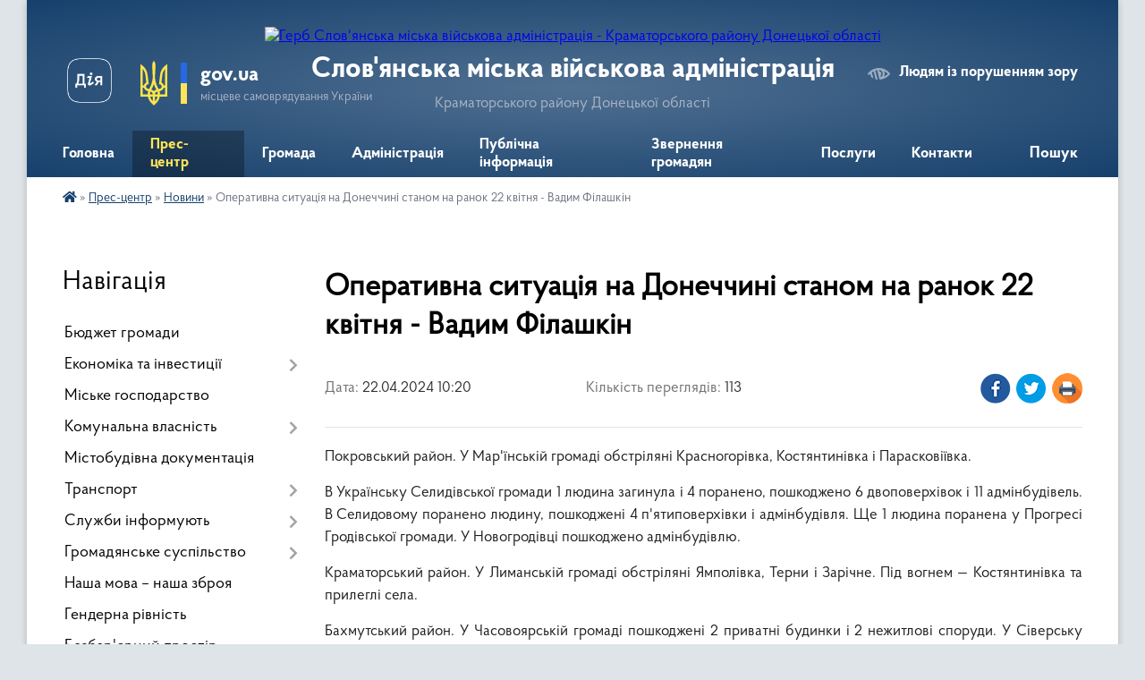

--- FILE ---
content_type: text/html; charset=UTF-8
request_url: https://slv.gov.ua/news/1713770522/
body_size: 8021
content:
<!DOCTYPE html>
<html lang="uk">
<head>
	<!--[if IE]><meta http-equiv="X-UA-Compatible" content="IE=edge"><![endif]-->
	<meta charset="utf-8">
	<meta name="viewport" content="width=device-width, initial-scale=1">
	<!--[if IE]><script>
		document.createElement('header');
		document.createElement('nav');
		document.createElement('main');
		document.createElement('section');
		document.createElement('article');
		document.createElement('aside');
		document.createElement('footer');
		document.createElement('figure');
		document.createElement('figcaption');
	</script><![endif]-->
	<title>Оперативна ситуація на Донеччині станом на ранок 22 квітня - Вадим Філашкін | Слов'янська міська військова адміністрація Краматорського району Донецької області</title>
	<meta name="description" content="Покровський район. У Мар&amp;#39;їнській громаді обстріляні Красногорівка, Костянтинівка і Парасковіївка. . . В Українську Селидівської громади 1 людина загинула і 4 поранено, пошкоджено 6 двоповерхівок і 11 адмінбудівель. В Селидовому пор">
	<meta name="keywords" content="Оперативна, ситуація, на, Донеччині, станом, на, ранок, 22, квітня, -, Вадим, Філашкін, |, Слов'янська, міська, військова, адміністрація, Краматорського, району, Донецької, області">

	
		<meta property="og:image" content="https://rada.info/upload/users_files/04052821/da7ad9c70cf53f6d51d76202a775d749.jpg">
	<meta property="og:image:width" content="1080">
	<meta property="og:image:height" content="1080">
			<meta property="og:title" content="Оперативна ситуація на Донеччині станом на ранок 22 квітня - Вадим Філашкін">
			<meta property="og:description" content="Покровський район. У Мар&amp;#39;їнській громаді обстріляні Красногорівка, Костянтинівка і Парасковіївка.&amp;nbsp;">
			<meta property="og:type" content="article">
	<meta property="og:url" content="https://slv.gov.ua/news/1713770522/">
		
		<link rel="apple-touch-icon" sizes="57x57" href="https://slv.gov.ua/apple-icon-57x57.png">
	<link rel="apple-touch-icon" sizes="60x60" href="https://slv.gov.ua/apple-icon-60x60.png">
	<link rel="apple-touch-icon" sizes="72x72" href="https://slv.gov.ua/apple-icon-72x72.png">
	<link rel="apple-touch-icon" sizes="76x76" href="https://slv.gov.ua/apple-icon-76x76.png">
	<link rel="apple-touch-icon" sizes="114x114" href="https://slv.gov.ua/apple-icon-114x114.png">
	<link rel="apple-touch-icon" sizes="120x120" href="https://slv.gov.ua/apple-icon-120x120.png">
	<link rel="apple-touch-icon" sizes="144x144" href="https://slv.gov.ua/apple-icon-144x144.png">
	<link rel="apple-touch-icon" sizes="152x152" href="https://slv.gov.ua/apple-icon-152x152.png">
	<link rel="apple-touch-icon" sizes="180x180" href="https://slv.gov.ua/apple-icon-180x180.png">
	<link rel="icon" type="image/png" sizes="192x192" href="https://slv.gov.ua/android-icon-192x192.png">
	<link rel="icon" type="image/png" sizes="32x32" href="https://slv.gov.ua/favicon-32x32.png">
	<link rel="icon" type="image/png" sizes="96x96" href="https://slv.gov.ua/favicon-96x96.png">
	<link rel="icon" type="image/png" sizes="16x16" href="https://slv.gov.ua/favicon-16x16.png">
	<link rel="manifest" href="https://slv.gov.ua/manifest.json">
	<meta name="msapplication-TileColor" content="#ffffff">
	<meta name="msapplication-TileImage" content="https://slv.gov.ua/ms-icon-144x144.png">
	<meta name="theme-color" content="#ffffff">
	
	
		<meta name="robots" content="">
	
    <link rel="preload" href="https://cdnjs.cloudflare.com/ajax/libs/font-awesome/5.9.0/css/all.min.css" as="style">
	<link rel="stylesheet" href="https://cdnjs.cloudflare.com/ajax/libs/font-awesome/5.9.0/css/all.min.css" integrity="sha512-q3eWabyZPc1XTCmF+8/LuE1ozpg5xxn7iO89yfSOd5/oKvyqLngoNGsx8jq92Y8eXJ/IRxQbEC+FGSYxtk2oiw==" crossorigin="anonymous" referrerpolicy="no-referrer" />

    <link rel="preload" href="//gromada.org.ua/themes/km2/css/styles_vip.css?v=3.34" as="style">
	<link rel="stylesheet" href="//gromada.org.ua/themes/km2/css/styles_vip.css?v=3.34">
	<link rel="stylesheet" href="//gromada.org.ua/themes/km2/css/103385/theme_vip.css?v=1768720153">
	
		<!--[if lt IE 9]>
	<script src="https://oss.maxcdn.com/html5shiv/3.7.2/html5shiv.min.js"></script>
	<script src="https://oss.maxcdn.com/respond/1.4.2/respond.min.js"></script>
	<![endif]-->
	<!--[if gte IE 9]>
	<style type="text/css">
		.gradient { filter: none; }
	</style>
	<![endif]-->

</head>
<body class="">

	<a href="#top_menu" class="skip-link link" aria-label="Перейти до головного меню (Alt+1)" accesskey="1">Перейти до головного меню (Alt+1)</a>
	<a href="#left_menu" class="skip-link link" aria-label="Перейти до бічного меню (Alt+2)" accesskey="2">Перейти до бічного меню (Alt+2)</a>
    <a href="#main_content" class="skip-link link" aria-label="Перейти до головного вмісту (Alt+3)" accesskey="3">Перейти до текстового вмісту (Alt+3)</a>




	
	<div class="wrap">
		
		<header>
			<div class="header_wrap">
				<div class="logo">
					<a href="https://slv.gov.ua/" id="logo" class="form_2">
						<img src="https://rada.info/upload/users_files/04052821/gerb/Герб2.png" alt="Герб Слов'янська міська військова адміністрація - Краматорського району Донецької області">
					</a>
				</div>
				<div class="title">
					<div class="slogan_1">Слов'янська міська військова адміністрація</div>
					<div class="slogan_2">Краматорського району Донецької області</div>
				</div>
				<div class="gov_ua_block">
					<a class="diia" href="https://diia.gov.ua/" target="_blank" rel="nofollow" title="Державні послуги онлайн"><img src="//gromada.org.ua/themes/km2/img/diia.png" alt="Логотип Diia"></a>
					<img src="//gromada.org.ua/themes/km2/img/gerb.svg" class="gerb" alt="Герб України">
					<span class="devider"></span>
					<div class="title">
						<b>gov.ua</b>
						<span>місцеве самоврядування України</span>
					</div>
				</div>
								<div class="alt_link">
					<a href="#" rel="nofollow" title="Режим високої контастності" onclick="return set_special('29a5623f60ae8256ef7278a82ac634182111b5c5');">Людям із порушенням зору</a>
				</div>
								
				<section class="top_nav">
					<nav class="main_menu" id="top_menu">
						<ul>
														<li class="">
								<a href="https://slv.gov.ua/main/"><span>Головна</span></a>
																							</li>
														<li class="active has-sub">
								<a href="javascript:;"><span>Прес-центр</span></a>
																<button onclick="return show_next_level(this);" aria-label="Показати підменю"></button>
																								<ul>
																		<li>
										<a href="https://slv.gov.ua/novini-08-16-45-24-12-2021/" class="active">Новини</a>
																													</li>
																		<li>
										<a href="https://slv.gov.ua/ogoloshennya-08-16-59-24-12-2021/">Оголошення</a>
																													</li>
																		<li>
										<a href="https://slv.gov.ua/onlajn-translyacii-10-08-49-19-01-2022/">Онлайн-трансляції</a>
																													</li>
																										</ul>
															</li>
														<li class=" has-sub">
								<a href="javascript:;"><span>Громада</span></a>
																<button onclick="return show_next_level(this);" aria-label="Показати підменю"></button>
																								<ul>
																		<li>
										<a href="https://slv.gov.ua/pro-gromadu-10-39-40-21-02-2024/">Про громаду</a>
																													</li>
																		<li>
										<a href="https://slv.gov.ua/structure/">Картка громади</a>
																													</li>
																										</ul>
															</li>
														<li class=" has-sub">
								<a href="javascript:;"><span>Адміністрація</span></a>
																<button onclick="return show_next_level(this);" aria-label="Показати підменю"></button>
																								<ul>
																		<li>
										<a href="https://slv.gov.ua/zagalni-vidomosti-16-02-44-19-01-2022/">Загальні відомості</a>
																													</li>
																		<li>
										<a href="https://slv.gov.ua/kerivnik-vca-16-02-54-19-01-2022/">Начальник ВА</a>
																													</li>
																		<li>
										<a href="https://slv.gov.ua/zastupniki-kerivnika-16-03-02-19-01-2022/">Заступники начальника</a>
																													</li>
																		<li>
										<a href="https://slv.gov.ua/struktura-vca-16-03-09-19-01-2022/">Структура ВА</a>
																													</li>
																		<li>
										<a href="https://slv.gov.ua/zapobigannya-korupcii-16-03-18-19-01-2022/">Запобігання корупції</a>
																													</li>
																		<li>
										<a href="https://slv.gov.ua/vakansii-16-03-47-19-01-2022/">Вакансії</a>
																													</li>
																		<li>
										<a href="https://slv.gov.ua/kolegialni-organi-16-04-18-19-01-2022/">Колегіальні органи</a>
																													</li>
																										</ul>
															</li>
														<li class=" has-sub">
								<a href="javascript:;"><span>Публічна інформація</span></a>
																<button onclick="return show_next_level(this);" aria-label="Показати підменю"></button>
																								<ul>
																		<li>
										<a href="https://slv.gov.ua/dostup-do-publichnoi-informacii-16-05-37-19-01-2022/">Доступ до публічної інформації</a>
																													</li>
																		<li>
										<a href="https://slv.gov.ua/zapit-na-informaciju-16-06-01-19-01-2022/">Подати запит на інформацію</a>
																													</li>
																		<li>
										<a href="https://slv.gov.ua/dokumenti-ta-proekti-dokumentiv-16-06-35-19-01-2022/">Документи та проєкти документів</a>
																													</li>
																		<li>
										<a href="https://slv.gov.ua/regulyatorni-akti-16-06-53-19-01-2022/">Регуляторні акти</a>
																													</li>
																		<li>
										<a href="https://slv.gov.ua/vidkriti-dani-16-07-07-19-01-2022/">Відкриті дані</a>
																													</li>
																		<li>
										<a href="https://slv.gov.ua/dokumenti-zakupivel-08-53-52-05-02-2024/">Документи закупівель</a>
																													</li>
																										</ul>
															</li>
														<li class=" has-sub">
								<a href="javascript:;"><span>Звернення громадян</span></a>
																<button onclick="return show_next_level(this);" aria-label="Показати підменю"></button>
																								<ul>
																		<li>
										<a href="https://slv.gov.ua/yak-zvernutis-do-nachalnika-mva-14-08-30-31-01-2024/">Як звернутись до начальника МВА?</a>
																													</li>
																		<li>
										<a href="https://slv.gov.ua/grafik-prijomiv-14-09-21-31-01-2024/">Графік прийомів</a>
																													</li>
																		<li>
										<a href="https://slv.gov.ua/elektronni-peticii-14-13-04-31-01-2024/">Електронні петиції</a>
																													</li>
																										</ul>
															</li>
														<li class=" has-sub">
								<a href="javascript:;"><span>Послуги</span></a>
																<button onclick="return show_next_level(this);" aria-label="Показати підменю"></button>
																								<ul>
																		<li>
										<a href="https://slv.gov.ua/derzhavni-poslugi-16-07-32-19-01-2022/">Державні послуги</a>
																													</li>
																		<li>
										<a href="https://slv.gov.ua/cnap-16-07-47-19-01-2022/">ЦНАП</a>
																													</li>
																		<li>
										<a href="https://slv.gov.ua/prozorij-ofis-16-08-06-19-01-2022/">Прозорий офіс</a>
																													</li>
																										</ul>
															</li>
														<li class="">
								<a href="https://slv.gov.ua/feedback/"><span>Контакти</span></a>
																							</li>
																				</ul>
					</nav>
					&nbsp;
					<button class="menu-button" id="open-button"><i class="fas fa-bars"></i> Меню сайту</button>
					<a href="https://slv.gov.ua/search/" rel="nofollow" class="search_button">Пошук</a>
				</section>
				
			</div>
		</header>
				
		<section class="bread_crumbs">
		<div xmlns:v="http://rdf.data-vocabulary.org/#"><a href="https://slv.gov.ua/" title="Головна сторінка"><i class="fas fa-home"></i></a> &raquo; <a href="https://slv.gov.ua/news/">Прес-центр</a> &raquo; <a href="https://slv.gov.ua/novini-08-16-45-24-12-2021/" aria-current="page">Новини</a>  &raquo; <span>Оперативна ситуація на Донеччині станом на ранок 22 квітня - Вадим Філашкін</span></div>
	</section>
	
	<section class="center_block">
		<div class="row">
			<div class="grid-25 fr">
				<aside>
				
									
										<div class="sidebar_title">Навігація</div>
										
					<nav class="sidebar_menu" id="left_menu">
						<ul>
														<li class="">
								<a href="https://slv.gov.ua/miskij-bjudzhet-09-47-19-21-01-2022/"><span>Бюджет громади</span></a>
																							</li>
														<li class=" has-sub">
								<a href="javascript:;"><span>Економіка та інвестиції</span></a>
																<button onclick="return show_next_level(this);" aria-label="Показати підменю"></button>
																								<ul>
																		<li class="">
										<a href="https://slv.gov.ua/ekonomika-14-56-46-01-02-2022/"><span>Економіка</span></a>
																													</li>
																		<li class="">
										<a href="https://slv.gov.ua/investicijna-diyalnist-14-57-35-01-02-2022/"><span>Інвестиційна діяльність</span></a>
																													</li>
																		<li class="">
										<a href="https://slv.gov.ua/malij-biznes-14-58-27-01-02-2022/"><span>Малий бізнес</span></a>
																													</li>
																		<li class="">
										<a href="https://slv.gov.ua/istorii-uspishnogo-biznesu-z-mista-slov’yanska-14-59-27-01-02-2022/"><span>Історії успішного бізнесу з міста Слов’янська</span></a>
																													</li>
																										</ul>
															</li>
														<li class="">
								<a href="https://slv.gov.ua/miske-gospodarstvo-09-48-26-21-01-2022/"><span>Міське господарство</span></a>
																							</li>
														<li class=" has-sub">
								<a href="javascript:;"><span>Комунальна власність</span></a>
																<button onclick="return show_next_level(this);" aria-label="Показати підменю"></button>
																								<ul>
																		<li class="">
										<a href="https://slv.gov.ua/aukcioni-11-01-07-02-02-2022/"><span>Аукціони</span></a>
																													</li>
																		<li class="">
										<a href="https://slv.gov.ua/obekti-11-01-26-02-02-2022/"><span>Об'єкти</span></a>
																													</li>
																										</ul>
															</li>
														<li class="">
								<a href="https://slv.gov.ua/mistobudivna-dokumentaciya-09-48-04-21-01-2022/"><span>Містобудівна документація</span></a>
																							</li>
														<li class=" has-sub">
								<a href="javascript:;"><span>Транспорт</span></a>
																<button onclick="return show_next_level(this);" aria-label="Показати підменю"></button>
																								<ul>
																		<li class=" has-sub">
										<a href="javascript:;"><span>Розклад руху</span></a>
																				<button onclick="return show_next_level(this);" aria-label="Показати підменю"></button>
																														<ul>
																						<li><a href="https://slv.gov.ua/trolejbusi-09-02-29-06-02-2024/"><span>Тролейбуси</span></a></li>
																						<li><a href="https://slv.gov.ua/miski-avtobusi-09-02-50-06-02-2024/"><span>Міські автобуси</span></a></li>
																						<li><a href="https://slv.gov.ua/primiski-avtobusi-09-03-06-06-02-2024/"><span>Приміські автобуси</span></a></li>
																						<li><a href="https://slv.gov.ua/pasazhirski-poizdi-15-00-27-15-02-2024/"><span>Пасажирські поїзди</span></a></li>
																						<li><a href="https://slv.gov.ua/primiski-poizdi-15-13-25-15-02-2024/"><span>Приміські поїзди</span></a></li>
																																</ul>
																			</li>
																		<li class="">
										<a href="https://slv.gov.ua/perevizniki-15-04-29-22-02-2024/"><span>Перевізники</span></a>
																													</li>
																										</ul>
															</li>
														<li class=" has-sub">
								<a href="javascript:;"><span>Служби інформують</span></a>
																<button onclick="return show_next_level(this);" aria-label="Показати підменю"></button>
																								<ul>
																		<li class="">
										<a href="https://slv.gov.ua/fotozviti-kp-blagoustrij-11-56-24-01-02-2022/"><span>Фотозвіти КП "Благоустрій"</span></a>
																													</li>
																		<li class="">
										<a href="https://slv.gov.ua/fotozviti-kp-atp-052814-15-12-05-23-01-2024/"><span>Фотозвіти КП "АТП 052814"</span></a>
																													</li>
																		<li class="">
										<a href="https://slv.gov.ua/fotozviti-kp-slovmiskvodokanal-15-13-53-23-01-2024/"><span>Фотозвіти КП "Словміськводоканал"</span></a>
																													</li>
																		<li class="">
										<a href="https://slv.gov.ua/civilnij-zahist-11-57-05-01-02-2022/"><span>Цивільний захист</span></a>
																													</li>
																		<li class="">
										<a href="https://slv.gov.ua/dsns-11-57-15-01-02-2022/"><span>ДСНС</span></a>
																													</li>
																		<li class="">
										<a href="https://slv.gov.ua/arhivnij-viddil-08-38-30-30-09-2024/"><span>Архівний відділ</span></a>
																													</li>
																										</ul>
															</li>
														<li class=" has-sub">
								<a href="javascript:;"><span>Громадянське суспільство</span></a>
																<button onclick="return show_next_level(this);" aria-label="Показати підменю"></button>
																								<ul>
																		<li class="">
										<a href="https://slv.gov.ua/konsultacii-z-gromadskistju-10-59-14-02-02-2022/"><span>Консультації з громадськістю</span></a>
																													</li>
																		<li class="">
										<a href="https://slv.gov.ua/gromadski-organizacii-10-59-46-02-02-2022/"><span>Громадські організації</span></a>
																													</li>
																		<li class="">
										<a href="https://slv.gov.ua/gromadski-prostori-11-00-19-02-02-2022/"><span>Громадські простори</span></a>
																													</li>
																										</ul>
															</li>
														<li class="">
								<a href="https://slv.gov.ua/nasha-mova-–-nasha-zbroya-13-33-59-13-01-2026/"><span>Наша мова – наша зброя</span></a>
																							</li>
														<li class="">
								<a href="https://slv.gov.ua/genderna-rivnist-09-28-13-06-05-2025/"><span>Гендерна рівність</span></a>
																							</li>
														<li class="">
								<a href="https://slv.gov.ua/bezbarernij-prostir-13-28-53-03-06-2025/"><span>Безбар'єрний простір</span></a>
																							</li>
														<li class="">
								<a href="https://slv.gov.ua/evidnovlennya-13-28-56-15-08-2025/"><span>єВідновлення</span></a>
																							</li>
													</ul>
						
												
					</nav>

											<div class="sidebar_title">Публічні закупівлі</div>	
<div class="petition_block">

		<p><a href="https://slv.gov.ua/prozorro/" title="Публічні закупівлі Прозорро"><img src="//gromada.org.ua/themes/km2/img/prozorro_logo.png?v=2025" alt="Prozorro"></a></p>
	
		<p><a href="https://slv.gov.ua/openbudget/" title="Відкритий бюджет"><img src="//gromada.org.ua/themes/km2/img/openbudget_logo.png?v=2025" alt="OpenBudget"></a></p>
	
	
</div>									
					
					
					
					
										<div id="banner_block">

						<p><a rel="nofollow" href="https://dn.gov.ua/" target="_blank"><img alt="Донецька обласна державна адміністрація" src="https://rada.info/upload/users_files/04052821/b71b2b9bcede110e6ffade7ddb7fa72f.jpg" style="width: 257px; height: 67px;" /></a><a rel="nofollow" href="https://kramatorska-rda.gov.ua/" target="_blank"><img alt="Краматорська районна державна адміністрація" src="https://rada.info/upload/users_files/04052821/71299da99a17c2c2313d24581ebbf9b4.jpg" style="width: 257px; height: 67px;" /></a><img alt="Гаряча лінія з комунальних питань, 1505, 050-471-40-72" src="https://rada.info/upload/users_files/04052821/54e3aaddaa0745d15a50d38aefb48814.gif" style="width: 257px; height: 67px;" /><a rel="nofollow" href="https://petition.e-dem.ua/slavyansk" target="_blank"><img alt="Місцеві петиції" src="https://rada.info/upload/users_files/04052821/c7c2468c2872ea2128f56e6770bab297.jpg" style="width: 257px; height: 67px;" /></a><a rel="nofollow" href="https://consult.e-dem.ua/1414100000" target="_blank"><img alt="Консультації з громадськістю" src="https://rada.info/upload/users_files/04052821/c1be40080b88c9412a8821f71801b609.jpg" style="width: 257px; height: 67px;" /></a><a rel="nofollow" href="https://memorial.slv.gov.ua/" target="_blank"><img alt="Меморіал" src="https://rada.info/upload/users_files/04052821/5b3a67138560e4fb2020849f991222d6.jpg" style="width: 257px; height: 67px;" /></a><a rel="nofollow" href="https://pulse.gov.ua/" target="_blank"><img alt="Підприємець? Залиште відгук про отриману державну послугу на порталі Пульс!" src="https://rada.info/upload/users_files/04052821/274c8d94fd77f2bf0e57687da9a44ecd.jpg" style="width: 257px; height: 67px;" /></a><a rel="nofollow" href="/protidiya-nasilstvu-10-28-04-27-11-2024/" target="_blank"><img alt="Насильству немає виправдання" src="https://rada.info/upload/users_files/04052821/68f318c7f8399bf7848232e9b6b6b2d5.jpg" style="width: 257px; height: 67px;" /></a><a rel="nofollow" href="https://howareu.com" target="_blank"><img alt="Піклуватися про ментальне здоров'я із ТИ ЯК? на howareu.com" src="https://rada.info/upload/users_files/04052821/452e9ce485c7cdb4db103fe4048d11e8.jpg" style="width: 257px; height: 67px;" /></a></p>
						<div class="clearfix"></div>

						<style>
.top_nav .main_menu ul li a {font-size:17px;padding:0 20px;}
#sl_18306 { display: none; }
</style>

<!-- Google tag (gtag.js) -->
<script async src="https://www.googletagmanager.com/gtag/js?id=G-4NS2GB12FJ"></script>
<script>
  window.dataLayer = window.dataLayer || [];
  function gtag(){dataLayer.push(arguments);}
  gtag('js', new Date());

  gtag("config", "G-4NS2GB12FJ");
</script>
						<div class="clearfix"></div>

					</div>
				
				</aside>
			</div>
			<div class="grid-75">

				<main id="main_content">

																		<h1>Оперативна ситуація на Донеччині станом на ранок 22 квітня - Вадим Філашкін</h1>


<div class="row ">
	<div class="grid-30 one_news_date">
		Дата: <span>22.04.2024 10:20</span>
	</div>
	<div class="grid-30 one_news_count">
		Кількість переглядів: <span>113</span>
	</div>
		<div class="grid-30 one_news_socials">
		<button class="social_share" data-type="fb"><img src="//gromada.org.ua/themes/km2/img/share/fb.png" alt="Іконка Фейсбук"></button>
		<button class="social_share" data-type="tw"><img src="//gromada.org.ua/themes/km2/img/share/tw.png" alt="Іконка Твітер"></button>
		<button class="print_btn" onclick="window.print();"><img src="//gromada.org.ua/themes/km2/img/share/print.png" alt="Іконка принтера"></button>
	</div>
		<div class="clearfix"></div>
</div>

<hr>

<p style="text-align: justify;">Покровський район. У Мар&#39;їнській громаді обстріляні Красногорівка, Костянтинівка і Парасковіївка.&nbsp;</p>

<p style="text-align: justify;">В Українську Селидівської громади 1 людина загинула і 4 поранено, пошкоджено 6 двоповерхівок і 11 адмінбудівель. В Селидовому поранено людину, пошкоджені 4 п&#39;ятиповерхівки і адмінбудівля. Ще 1 людина поранена у Прогресі Гродівської громади. У Новогродівці пошкоджено адмінбудівлю.</p>

<p style="text-align: justify;">Краматорський район. У Лиманській громаді обстріляні Ямполівка, Терни і Зарічне. Під вогнем &mdash; Костянтинівка та прилеглі села.&nbsp;</p>

<p style="text-align: justify;">Бахмутський район. У Часовоярській громаді пошкоджені 2 приватні будинки і 2 нежитлові споруди. У Сіверську пошкоджено будинок.</p>

<p style="text-align: justify;">Всього за добу росіяни 9 разів обстріляли населені пункти Донеччини. З лінії фронту евакуйовано 112 людей, у тому числі 13 дітей.</p>

<p style="text-align: justify;"><img alt="Фото без опису"  alt="" src="https://rada.info/upload/users_files/04052821/da7ad9c70cf53f6d51d76202a775d749.jpg" style="width: 1080px; height: 1080px;" /></p>
<div class="clearfix"></div>

<hr>



<p><a href="https://slv.gov.ua/novini-08-16-45-24-12-2021/" class="btn btn-grey">&laquo; повернутися</a></p>											
				</main>
				
			</div>
			<div class="clearfix"></div>
		</div>
	</section>
	
	
	<footer>
		
		<div class="row">
			<div class="grid-40 socials">
				<p>
					<a href="https://gromada.org.ua/rss/103385/" rel="nofollow" target="_blank" title="RSS-стрічка новин"><i class="fas fa-rss"></i></a>
																				<a href="https://www.facebook.com/slavrada/" rel="nofollow" target="_blank" title="Сторінка у Фейсбук"><i class="fab fa-facebook-f"></i></a>					<a href="https://www.youtube.com/channel/UCqDiLTVvkJm9QvGZ2jcl9fg" rel="nofollow" target="_blank" title="Канал Youtube"><i class="fab fa-youtube"></i></a>					<a href="https://t.me/slv_vca" rel="nofollow" target="_blank" title="Телеграм-канал громади"><i class="fab fa-telegram"></i></a>					<a href="https://slv.gov.ua/sitemap/" title="Мапа сайту"><i class="fas fa-sitemap"></i></a>
				</p>
				<p class="copyright">Слов'янська міська військова адміністрація - 2024-2026 &copy; Весь контент доступний за ліцензією <a href="https://creativecommons.org/licenses/by/4.0/deed.uk" target="_blank" rel="nofollow">Creative Commons Attribution 4.0 International License</a>, якщо не зазначено інше.</p>
			</div>
			<div class="grid-20 developers">
				<a href="https://vlada.ua/" rel="nofollow" target="_blank" title="Перейти на сайт платформи VladaUA"><img src="//gromada.org.ua/themes/km2/img/vlada_online.svg?v=ua" class="svg" alt="Логотип платформи VladaUA"></a><br>
				<span>офіційні сайти &laquo;під ключ&raquo;</span><br>
				для органів державної влади
			</div>
			<div class="grid-40 admin_auth_block">
								<p class="first"><a href="#" rel="nofollow" class="alt_link" onclick="return set_special('29a5623f60ae8256ef7278a82ac634182111b5c5');">Людям із порушенням зору</a></p>
				<p><a href="#auth_block" class="open-popup" title="Вхід в адмін-панель сайту"><i class="fa fa-lock"></i></a></p>
				<p class="sec"><a href="#auth_block" class="open-popup">Вхід для адміністратора</a></p>
				<div id="google_translate_element" style="text-align: left;width: 202px;float: right;margin-top: 13px;"></div>
							</div>
			<div class="clearfix"></div>
		</div>

	</footer>

	</div>

		
	



<a href="#" id="Go_Top"><i class="fas fa-angle-up"></i></a>
<a href="#" id="Go_Top2"><i class="fas fa-angle-up"></i></a>

<script type="text/javascript" src="//gromada.org.ua/themes/km2/js/jquery-3.6.0.min.js"></script>
<script type="text/javascript" src="//gromada.org.ua/themes/km2/js/jquery-migrate-3.3.2.min.js"></script>
<script type="text/javascript" src="//gromada.org.ua/themes/km2/js/flickity.pkgd.min.js"></script>
<script type="text/javascript" src="//gromada.org.ua/themes/km2/js/flickity-imagesloaded.js"></script>
<script type="text/javascript">
	$(document).ready(function(){
		$(".main-carousel .carousel-cell.not_first").css("display", "block");
	});
</script>
<script type="text/javascript" src="//gromada.org.ua/themes/km2/js/icheck.min.js"></script>
<script type="text/javascript" src="//gromada.org.ua/themes/km2/js/superfish.min.js?v=2"></script>



<script type="text/javascript" src="//gromada.org.ua/themes/km2/js/functions_unpack.js?v=5.17"></script>
<script type="text/javascript" src="//gromada.org.ua/themes/km2/js/hoverIntent.js"></script>
<script type="text/javascript" src="//gromada.org.ua/themes/km2/js/jquery.magnific-popup.min.js?v=1.1"></script>
<script type="text/javascript" src="//gromada.org.ua/themes/km2/js/jquery.mask.min.js"></script>


	


<script type="text/javascript" src="//translate.google.com/translate_a/element.js?cb=googleTranslateElementInit"></script>
<script type="text/javascript">
	function googleTranslateElementInit() {
		new google.translate.TranslateElement({
			pageLanguage: 'uk',
			includedLanguages: 'de,en,es,fr,pl,hu,bg,ro,da,lt',
			layout: google.translate.TranslateElement.InlineLayout.SIMPLE,
			gaTrack: true,
			gaId: 'UA-71656986-1'
		}, 'google_translate_element');
	}
</script>

<script>
  (function(i,s,o,g,r,a,m){i["GoogleAnalyticsObject"]=r;i[r]=i[r]||function(){
  (i[r].q=i[r].q||[]).push(arguments)},i[r].l=1*new Date();a=s.createElement(o),
  m=s.getElementsByTagName(o)[0];a.async=1;a.src=g;m.parentNode.insertBefore(a,m)
  })(window,document,"script","//www.google-analytics.com/analytics.js","ga");

  ga("create", "UA-71656986-1", "auto");
  ga("send", "pageview");

</script>

<script async
src="https://www.googletagmanager.com/gtag/js?id=UA-71656986-2"></script>
<script>
   window.dataLayer = window.dataLayer || [];
   function gtag(){dataLayer.push(arguments);}
   gtag("js", new Date());

   gtag("config", "UA-71656986-2");
</script>



<div style="display: none;">
								<div id="get_gromada_ban" class="dialog-popup s">

	<div class="logo"><img src="//gromada.org.ua/themes/km2/img/logo.svg" class="svg"></div>
    <h4>Код для вставки на сайт</h4>
	
    <div class="form-group">
        <img src="//gromada.org.ua/gromada_orgua_88x31.png">
    </div>
    <div class="form-group">
        <textarea id="informer_area" class="form-control"><a href="https://gromada.org.ua/" target="_blank"><img src="https://gromada.org.ua/gromada_orgua_88x31.png" alt="Gromada.org.ua - веб сайти діючих громад України" /></a></textarea>
    </div>
	
</div>			<div id="auth_block" class="dialog-popup s" role="dialog" aria-modal="true" aria-labelledby="auth_block_label">

	<div class="logo"><img src="//gromada.org.ua/themes/km2/img/logo.svg" class="svg"></div>
    <h4 id="auth_block_label">Вхід для адміністратора</h4>
    <form action="//gromada.org.ua/n/actions/" method="post">

		
        
        <div class="form-group">
            <label class="control-label" for="login">Логін: <span>*</span></label>
            <input type="text" class="form-control" name="login" id="login" value="" autocomplete="username" required>
        </div>
        <div class="form-group">
            <label class="control-label" for="password">Пароль: <span>*</span></label>
            <input type="password" class="form-control" name="password" id="password" value="" autocomplete="current-password" required>
        </div>
        <div class="form-group center">
            <input type="hidden" name="object_id" value="103385">
			<input type="hidden" name="back_url" value="https://slv.gov.ua/news/1713770522/">
            <button type="submit" class="btn btn-yellow" name="pAction" value="login_as_admin_temp">Авторизуватись</button>
        </div>
		

    </form>

</div>


			
						
								</div>
</body>
</html>